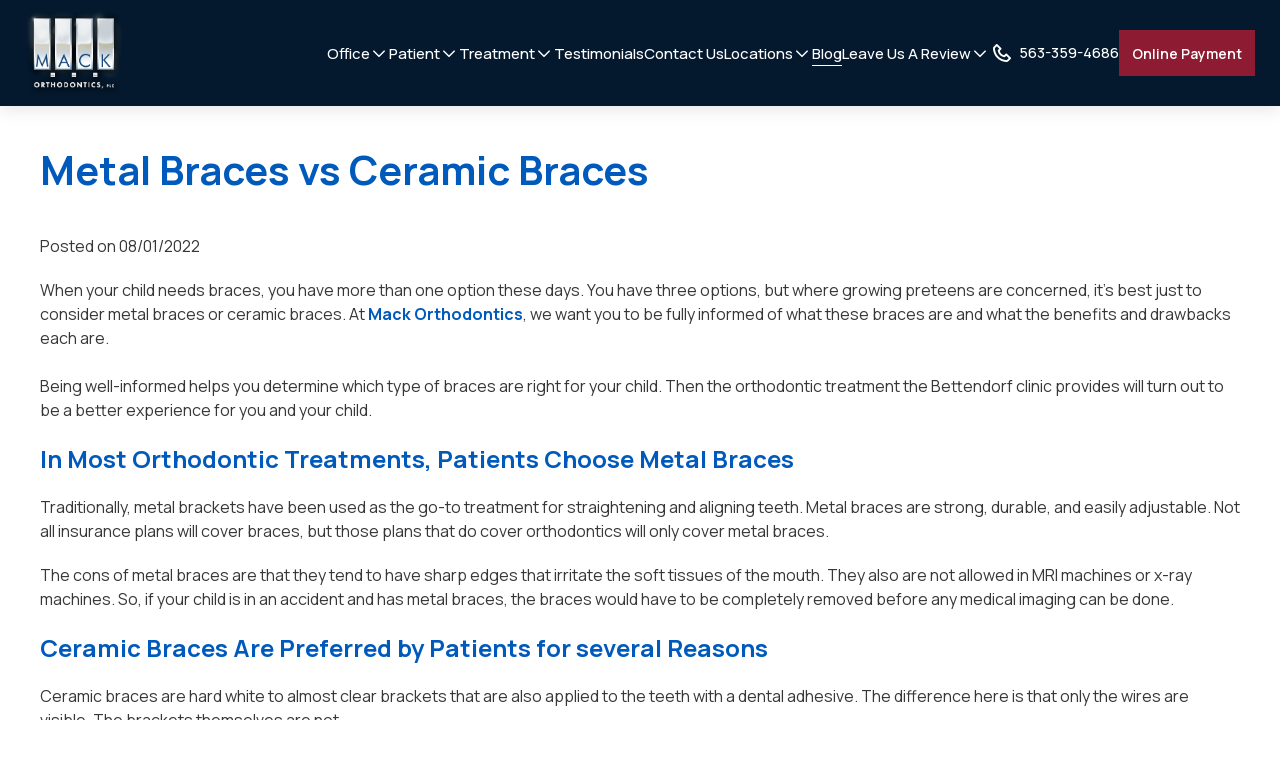

--- FILE ---
content_type: text/html; charset=utf-8
request_url: https://www.mackorthodontics.com/our-blog/metal-braces-vs-ceramic-braces
body_size: 8778
content:
<!DOCTYPE HTML> <html lang="en"> <head><meta name="twitter:card" content="summary"><meta name="twitter:description" content="Metal or ceramic braces—which is right for you? Compare durability, aesthetics, roles, and cost to find the best orthodontic treatment for your healthy smile."><meta name="twitter:image" content=""><meta name="twitter:site" content="@MackOrtho"><meta name="twitter:title" content="Metal vs. Ceramic Braces: Which is Best? | Mack Orthodontics"><meta property="og:image" content=""><meta property="og:title" content="Metal vs. Ceramic Braces: Which is Best? | Mack Orthodontics"><meta property="og:description" content="Metal or ceramic braces—which is right for you? Compare durability, aesthetics, roles, and cost to find the best orthodontic treatment for your healthy smile."> <meta name="viewport" content="width=device-width, initial-scale=1"> <link rel="shortcut icon" href="https://www.mackorthodontics.com/favicon.ico"> <title>Metal vs. Ceramic Braces: Which is Best? | Mack Orthodontics</title> <meta http-equiv="Content-Type" content="text/html; charset=utf-8"> <meta name="description" content="Metal or ceramic braces—which is right for you? Compare durability, aesthetics, roles, and cost to find the best orthodontic treatment for your healthy smile."> <link href="https://www.mackorthodontics.com/dynamic/css/template-3-with-header-footer.aspx?version=8252025124727" type="text/css" rel="stylesheet"><link href='https://www.mackorthodontics.com/dynamic/css/page/our-blog/metal-braces-vs-ceramic-braces335946.aspx?pageid=335946&version=14012026062517' type='text/css' rel='stylesheet'> <script>
function deferCssLoad(URL,delaySec) {
    setTimeout(function () {
    var headSection = document.getElementsByTagName("head")[0];
    var elementCSS = document.createElement("link");
    elementCSS.type = "text/css";
    elementCSS.rel = "stylesheet";
    elementCSS.href = URL;
    headSection.appendChild(elementCSS);
    },delaySec);
}
 deferCssLoad("https://fonts.googleapis.com/css2?family=Manrope:wght@200..800&display=swap","");

</script> <script>
(function(w,d,s,l,i){w[l]=w[l]||[];w[l].push({'gtm.start':
new Date().getTime(),event:'gtm.js'});var f=d.getElementsByTagName(s)[0],
j=d.createElement(s),dl=l!='dataLayer'?'&amp;l='+l:'';j.async=true;j.src=
'https://www.googletagmanager.com/gtm.js?id='+i+dl;f.parentNode.insertBefore(j,f);
})(window,document,'script','dataLayer','GTM-MGLHG7X');
</script> <script>(function(w,d,s,l,i){w[l]=w[l]||[];w[l].push({'gtm.start':
new Date().getTime(),event:'gtm.js'});var f=d.getElementsByTagName(s)[0],
j=d.createElement(s),dl=l!='dataLayer'?'&l='+l:'';j.async=true;j.src=
'https://www.googletagmanager.com/gtm.js?id='+i+dl;f.parentNode.insertBefore(j,f);
})(window,document,'script','dataLayer','GTM-NM25WSFW');</script> <script src="https://va-prod-widget.televox.com/webwidget/prod/build.js?v=20250619"></script> <script>
     document.addEventListener("DOMContentLoaded", function() {
       var chatOpts = {
        apiKey: "7d1033ec-1684-4350-bf5b-996670f42035",
       };

       initiateChatbot(chatOpts);
      });
    </script> <link rel='canonical' href='https://www.mackorthodontics.com/our-blog/metal-braces-vs-ceramic-braces'><meta name="generator" content="Milestone CMS 6.0"><script id="mjdata" type="application/ld+json">[{
 "@context": "http://schema.org",
 "@type": [
  "WebPage"
 ],
 "speakable": {
  "xpath": [
   "/html/head/title",
   "/html/head/meta[@name='description']/@content"
  ],
  "@type": "SpeakableSpecification"
 },
 "dateCreated": "2025-12-30",
 "dateModified": "2026-01-04",
 "datePublished": "2026-01-09",
 "name": "Metal vs. Ceramic Braces: Which is Best? | Mack Orthodontics",
 "description": "Metal or ceramic braces—which is right for you? Compare durability, aesthetics, roles, and cost to find the best orthodontic treatment for your healthy smile.",
 "url": "https://www.mackorthodontics.com/our-blog/metal-braces-vs-ceramic-braces",
 "primaryImageOfPage": [],
 "breadcrumb": [],
 "text": "",
 "hasPart": null,
 "mainEntity": null
},{
 "@context": "http://schema.org",
 "@type": [
  "MedicalBusiness"
 ],
 "name": "Mack Orthodontics",
 "alternateName": null,
 "url": "https://www.mackorthodontics.com/",
 "sameAs": [
  "https://www.facebook.com/MackOrthodontics",
  "https://x.com/MackOrtho",
  "https://www.google.com/search?q=Mack+Orthodontics&ludocid=7779201754164637699#lrd=0x0:0x6bf546c789143003",
  "1",
  "https://www.yelp.com/biz/mack-orthodontics-bettendorf",
  "https://www.instagram.com/mackortho/"
 ],
 "logo": "https://www.mackorthodontics.com/resourcefiles/hotellogo/logo.png",
 "image": "https://www.mackorthodontics.com/resourcefiles/hotellogo/logo.png",
 "description": null,
 "award": null,
 "legalName": null,
 "contactPoint": {
  "@type": "ContactPoint",
  "telephone": "+1-(563) 359-4686",
  "email": "info@mackorthodontics.com",
  "contactType": "Inquiry, Reservations or Business"
 },
 "telephone": "+1-(563) 359-4686",
 "address": {
  "@type": "PostalAddress",
  "streetAddress": "1906 Middle Road",
  "addressLocality": "Bettendorf",
  "addressRegion": "IA",
  "postalCode": "52722",
  "addressCountry": "United States"
 },
 "geo": {
  "@type": "GeoCoordinates",
  "latitude": "41.5456828",
  "longitude": "-90.5055153"
 },
 "aggregateRating": null,
 "brand": null,
 "photo": null,
 "review": null,
 "starRating": null,
 "priceRange": null,
 "subOrganization": null,
 "parentOrganization": null,
 "hasOfferCatalog": null,
 "petsAllowed": null
}]</script><script>if (top.location.host != self.location.host) {
  top.location = self.location;
}
</script>
<script>(window.BOOMR_mq=window.BOOMR_mq||[]).push(["addVar",{"rua.upush":"false","rua.cpush":"false","rua.upre":"false","rua.cpre":"false","rua.uprl":"false","rua.cprl":"false","rua.cprf":"false","rua.trans":"","rua.cook":"false","rua.ims":"false","rua.ufprl":"false","rua.cfprl":"false","rua.isuxp":"false","rua.texp":"norulematch","rua.ceh":"false","rua.ueh":"false","rua.ieh.st":"0"}]);</script>
                              <script>!function(e){var n="https://s.go-mpulse.net/boomerang/";if("False"=="True")e.BOOMR_config=e.BOOMR_config||{},e.BOOMR_config.PageParams=e.BOOMR_config.PageParams||{},e.BOOMR_config.PageParams.pci=!0,n="https://s2.go-mpulse.net/boomerang/";if(window.BOOMR_API_key="NLPUE-H3W2U-282NW-ECBFK-TARB8",function(){function e(){if(!o){var e=document.createElement("script");e.id="boomr-scr-as",e.src=window.BOOMR.url,e.async=!0,i.parentNode.appendChild(e),o=!0}}function t(e){o=!0;var n,t,a,r,d=document,O=window;if(window.BOOMR.snippetMethod=e?"if":"i",t=function(e,n){var t=d.createElement("script");t.id=n||"boomr-if-as",t.src=window.BOOMR.url,BOOMR_lstart=(new Date).getTime(),e=e||d.body,e.appendChild(t)},!window.addEventListener&&window.attachEvent&&navigator.userAgent.match(/MSIE [67]\./))return window.BOOMR.snippetMethod="s",void t(i.parentNode,"boomr-async");a=document.createElement("IFRAME"),a.src="about:blank",a.title="",a.role="presentation",a.loading="eager",r=(a.frameElement||a).style,r.width=0,r.height=0,r.border=0,r.display="none",i.parentNode.appendChild(a);try{O=a.contentWindow,d=O.document.open()}catch(_){n=document.domain,a.src="javascript:var d=document.open();d.domain='"+n+"';void(0);",O=a.contentWindow,d=O.document.open()}if(n)d._boomrl=function(){this.domain=n,t()},d.write("<bo"+"dy onload='document._boomrl();'>");else if(O._boomrl=function(){t()},O.addEventListener)O.addEventListener("load",O._boomrl,!1);else if(O.attachEvent)O.attachEvent("onload",O._boomrl);d.close()}function a(e){window.BOOMR_onload=e&&e.timeStamp||(new Date).getTime()}if(!window.BOOMR||!window.BOOMR.version&&!window.BOOMR.snippetExecuted){window.BOOMR=window.BOOMR||{},window.BOOMR.snippetStart=(new Date).getTime(),window.BOOMR.snippetExecuted=!0,window.BOOMR.snippetVersion=12,window.BOOMR.url=n+"NLPUE-H3W2U-282NW-ECBFK-TARB8";var i=document.currentScript||document.getElementsByTagName("script")[0],o=!1,r=document.createElement("link");if(r.relList&&"function"==typeof r.relList.supports&&r.relList.supports("preload")&&"as"in r)window.BOOMR.snippetMethod="p",r.href=window.BOOMR.url,r.rel="preload",r.as="script",r.addEventListener("load",e),r.addEventListener("error",function(){t(!0)}),setTimeout(function(){if(!o)t(!0)},3e3),BOOMR_lstart=(new Date).getTime(),i.parentNode.appendChild(r);else t(!1);if(window.addEventListener)window.addEventListener("load",a,!1);else if(window.attachEvent)window.attachEvent("onload",a)}}(),"".length>0)if(e&&"performance"in e&&e.performance&&"function"==typeof e.performance.setResourceTimingBufferSize)e.performance.setResourceTimingBufferSize();!function(){if(BOOMR=e.BOOMR||{},BOOMR.plugins=BOOMR.plugins||{},!BOOMR.plugins.AK){var n=""=="true"?1:0,t="",a="aoft2vyxgzgja2lljesq-f-aa01bc8f8-clientnsv4-s.akamaihd.net",i="false"=="true"?2:1,o={"ak.v":"39","ak.cp":"1795921","ak.ai":parseInt("1104417",10),"ak.ol":"0","ak.cr":9,"ak.ipv":4,"ak.proto":"h2","ak.rid":"d9dfcff","ak.r":42951,"ak.a2":n,"ak.m":"dsca","ak.n":"essl","ak.bpcip":"3.139.61.0","ak.cport":42176,"ak.gh":"23.59.176.208","ak.quicv":"","ak.tlsv":"tls1.3","ak.0rtt":"","ak.0rtt.ed":"","ak.csrc":"-","ak.acc":"","ak.t":"1768638757","ak.ak":"hOBiQwZUYzCg5VSAfCLimQ==RSxu/+s/[base64]/J92gJyxNOo2VXI1LDdktmn/LtH57GCECQnZet2ZynqViN9G0A3agPFyTKNQthMyGXDwv/WhrirwBX6lVneu3DsLDw8AUYzZymeU6xTqoUtx8fkMlmAjz81HXMPFrr8XRya3nCqe8CGddQMXyLcjkEOO5uWndh6XTD3UP/Z0Gr7rUiWwmgKt+iqcH86XiQ=","ak.pv":"27","ak.dpoabenc":"","ak.tf":i};if(""!==t)o["ak.ruds"]=t;var r={i:!1,av:function(n){var t="http.initiator";if(n&&(!n[t]||"spa_hard"===n[t]))o["ak.feo"]=void 0!==e.aFeoApplied?1:0,BOOMR.addVar(o)},rv:function(){var e=["ak.bpcip","ak.cport","ak.cr","ak.csrc","ak.gh","ak.ipv","ak.m","ak.n","ak.ol","ak.proto","ak.quicv","ak.tlsv","ak.0rtt","ak.0rtt.ed","ak.r","ak.acc","ak.t","ak.tf"];BOOMR.removeVar(e)}};BOOMR.plugins.AK={akVars:o,akDNSPreFetchDomain:a,init:function(){if(!r.i){var e=BOOMR.subscribe;e("before_beacon",r.av,null,null),e("onbeacon",r.rv,null,null),r.i=!0}return this},is_complete:function(){return!0}}}}()}(window);</script></head> <body class="metal-braces-vs-ceramic-braces"> <div class="template-wrapper"> <noscript><iframe src="https://www.googletagmanager.com/ns.html?id=GTM-MGLHG7X" height="0" width="0" style="display:none;visibility:hidden"></iframe></noscript> <noscript><iframe src="https://www.googletagmanager.com/ns.html?id=GTM-NM25WSFW" height="0" width="0" style="display:none;visibility:hidden"></iframe></noscript> <a role="button" class="skip-to-content-btn" href="#main-content-h1">Skip to main content</a> <main id="main-content" class="wrapper"> <div class="box2" id="data_page_content"> <div id="pagestudio"><div class="vcomponent" data-vcomponent_alias="6b3d692d-e865-4dac-8a62-d024f67b45db" data-scope="5" data-section_guid="ac1cf2e9-a517-42ef-b8f1-8e12b21587bd" data-created_by="page-studio" data-version="3.0"> <header class="header" id="header"> <div class="uk-container header__container"> <div class="header__left dynamiccomponenteditenable" data-id='1044127' data-editbuttontext='' data-editable='True'> <a href="https://www.mackorthodontics.com/" class="header__logo" data-name="logo"> <img src="https://www.mackorthodontics.com/resourcefiles/header-logo-20240917085409/mack-orthodontics-middle-rd-bettendorf-ia.png" class="header__logo-img" width="115" height="27" data-nodeferimage="true" alt="Mack Orthodontics IA, US"> <span class="sr-only"></span> </a> </div> <div class="header__right"> <div class="header__collapsible navmenu js-navmenu" id="navmenu"> <ul class="navmenu__list"> <li class="navmenu__list-item has-dropdown js-navmenu-dropitem uk-position-relative submenulist dynamiccomponenteditenable" data-id='1044129' data-editbuttontext='' data-editable='True'> <a href="https://www.mackorthodontics.com/office" class="navmenu__list-link nav">Office</a> <span class="navmenu__list-arrow template-icon-chevron-down js-navmenu-dropdown-toggler"><span class="sr-only">Drodown Toggler</span></span> <ul class="uk-drop uk-dropdown navmenu__dropmenu js-navmenu-dropdown"> <li class="navmenu__dropmenu-item"> <a href="https://www.mackorthodontics.com/office/about-our-doctor" class="navmenu__dropmenu-link nav navrelation dynamiccomponenteditenable" data-id='1044643' data-editbuttontext='' data-editable='True'>About Our Doctor</a> </li> <li class="navmenu__dropmenu-item"> <a href="https://www.mackorthodontics.com/office/our-staff" class="navmenu__dropmenu-link nav navrelation dynamiccomponenteditenable" data-id='1044857' data-editbuttontext='' data-editable='True'>Our Staff</a> </li> <li class="navmenu__dropmenu-item"> <a href="https://www.mackorthodontics.com/office/office-policies" class="navmenu__dropmenu-link nav navrelation dynamiccomponenteditenable" data-id='1044858' data-editbuttontext='' data-editable='True'>Office Policies</a> </li> <li class="navmenu__dropmenu-item"> <a href="https://www.mackorthodontics.com/office/financials" class="navmenu__dropmenu-link nav navrelation dynamiccomponenteditenable" data-id='1044859' data-editbuttontext='' data-editable='True'>Financials</a> </li> <li class="navmenu__dropmenu-item"> <a href="https://www.mackorthodontics.com/office/insurance" class="navmenu__dropmenu-link nav navrelation dynamiccomponenteditenable" data-id='1044860' data-editbuttontext='' data-editable='True'>Insurance</a> </li> <li class="navmenu__dropmenu-item"> <a href="https://www.mackorthodontics.com/office/map-and-directions" class="navmenu__dropmenu-link nav navrelation dynamiccomponenteditenable" data-id='1044861' data-editbuttontext='' data-editable='True'>Map and Directions</a> </li> <li class="navmenu__dropmenu-item"> <a href="https://www.mackorthodontics.com/office/appointment-request" class="navmenu__dropmenu-link nav navrelation dynamiccomponenteditenable" data-id='1044862' data-editbuttontext='' data-editable='True'>Appointment Request</a> </li> <li class="navmenu__dropmenu-item"> <a href="https://www.mackorthodontics.com/office/abo-certified-orthodontist" class="navmenu__dropmenu-link nav navrelation dynamiccomponenteditenable" data-id='1044863' data-editbuttontext='' data-editable='True'>ABO Certified Orthodontist</a> </li> </ul> </li> <li class="navmenu__list-item has-dropdown js-navmenu-dropitem uk-position-relative submenulist dynamiccomponenteditenable" data-id='1044130' data-editbuttontext='' data-editable='True'> <a href="https://www.mackorthodontics.com/patient" class="navmenu__list-link nav">Patient</a> <span class="navmenu__list-arrow template-icon-chevron-down js-navmenu-dropdown-toggler"><span class="sr-only">Drodown Toggler</span></span> <ul class="uk-drop uk-dropdown navmenu__dropmenu js-navmenu-dropdown"> <li class="navmenu__dropmenu-item"> <a href="https://www.mackorthodontics.com/patient/when-to-see-an-orthodontist" class="navmenu__dropmenu-link nav navrelation dynamiccomponenteditenable" data-id='1044134' data-editbuttontext='' data-editable='True'>When to See an Orthodontist</a> </li> <li class="navmenu__dropmenu-item"> <a href="https://www.mackorthodontics.com/patient/first-visit" class="navmenu__dropmenu-link nav navrelation dynamiccomponenteditenable" data-id='1044135' data-editbuttontext='' data-editable='True'>First Visit</a> </li> <li class="navmenu__dropmenu-item"> <a href="https://www.mackorthodontics.com/patient/faq" class="navmenu__dropmenu-link nav navrelation dynamiccomponenteditenable" data-id='1044136' data-editbuttontext='' data-editable='True'>FAQ</a> </li> <li class="navmenu__dropmenu-item"> <a href="https://www.mackorthodontics.com/patient/patient-forms" class="navmenu__dropmenu-link nav navrelation dynamiccomponenteditenable" data-id='1044137' data-editbuttontext='' data-editable='True'>Patient Forms</a> </li> <li class="navmenu__dropmenu-item"> <a href="https://www.mackorthodontics.com/patient/common-problems" class="navmenu__dropmenu-link nav navrelation dynamiccomponenteditenable" data-id='1044617' data-editbuttontext='' data-editable='True'>Common Problems</a> </li> <li class="navmenu__dropmenu-item"> <a href="https://www.mackorthodontics.com/patient/emergencies" class="navmenu__dropmenu-link nav navrelation dynamiccomponenteditenable" data-id='1044618' data-editbuttontext='' data-editable='True'>Emergencies</a> </li> <li class="navmenu__dropmenu-item"> <a href="https://www.mackorthodontics.com/patient/brushing-and-flossing" class="navmenu__dropmenu-link nav navrelation dynamiccomponenteditenable" data-id='1044619' data-editbuttontext='' data-editable='True'>Brushing and Flossing</a> </li> <li class="navmenu__dropmenu-item"> <a href="https://www.mackorthodontics.com/patient/oral-hygiene" class="navmenu__dropmenu-link nav navrelation dynamiccomponenteditenable" data-id='1044620' data-editbuttontext='' data-editable='True'>Oral Hygiene</a> </li> <li class="navmenu__dropmenu-item"> <a href="https://www.mackorthodontics.com/patient/foods-to-avoid" class="navmenu__dropmenu-link nav navrelation dynamiccomponenteditenable" data-id='1044931' data-editbuttontext='' data-editable='True'>Foods to Avoid</a> </li> <li class="navmenu__dropmenu-item"> <a href="https://www.mackorthodontics.com/patient/itero-digital-impression-system" class="navmenu__dropmenu-link nav navrelation dynamiccomponenteditenable" data-id='1044933' data-editbuttontext='' data-editable='True'>iTero Digital Impression System</a> </li> <li class="navmenu__dropmenu-item"> <a href="https://www.mackorthodontics.com/patient/i-c-a-t-3-d-imaging" class="navmenu__dropmenu-link nav navrelation dynamiccomponenteditenable" data-id='1044935' data-editbuttontext='' data-editable='True'>iCAT 3D Imaging</a> </li> <li class="navmenu__dropmenu-item"> <a href="https://www.mackorthodontics.com/patient/dangers-of-direct-to-consumer-treatment" class="navmenu__dropmenu-link nav navrelation dynamiccomponenteditenable" data-id='1044937' data-editbuttontext='' data-editable='True'>Dangers of Direct-to-Consumer Orthodontic Treatment</a> </li> </ul> </li> <li class="navmenu__list-item has-dropdown js-navmenu-dropitem uk-position-relative submenulist dynamiccomponenteditenable" data-id='1044131' data-editbuttontext='' data-editable='True'> <a href="https://www.mackorthodontics.com/treatment" class="navmenu__list-link nav">Treatment</a> <span class="navmenu__list-arrow template-icon-chevron-down js-navmenu-dropdown-toggler"><span class="sr-only">Drodown Toggler</span></span> <ul class="uk-drop uk-dropdown navmenu__dropmenu js-navmenu-dropdown"> <li class="navmenu__dropmenu-item"> <a href="https://www.mackorthodontics.com/treatment/orthodontics-overview" class="navmenu__dropmenu-link nav navrelation dynamiccomponenteditenable" data-id='1044621' data-editbuttontext='' data-editable='True'>Orthodontics Overview</a> </li> <li class="navmenu__dropmenu-item"> <a href="https://www.mackorthodontics.com/treatment/early-treatment" class="navmenu__dropmenu-link nav navrelation dynamiccomponenteditenable" data-id='1044622' data-editbuttontext='' data-editable='True'>Early Treatment</a> </li> <li class="navmenu__dropmenu-item"> <a href="https://www.mackorthodontics.com/treatment/adolescent-treatment" class="navmenu__dropmenu-link nav navrelation dynamiccomponenteditenable" data-id='1044623' data-editbuttontext='' data-editable='True'>Adolescent Treatment</a> </li> <li class="navmenu__dropmenu-item"> <a href="https://www.mackorthodontics.com/treatment/adult-treatment" class="navmenu__dropmenu-link nav navrelation dynamiccomponenteditenable" data-id='1044624' data-editbuttontext='' data-editable='True'>Adult Treatment</a> </li> <li class="navmenu__dropmenu-item"> <a href="https://www.mackorthodontics.com/treatment/types-of-braces" class="navmenu__dropmenu-link nav navrelation dynamiccomponenteditenable" data-id='1044625' data-editbuttontext='' data-editable='True'>Types of Braces</a> </li> <li class="navmenu__dropmenu-item"> <a href="https://www.mackorthodontics.com/treatment/invisalign-clear-aligners" class="navmenu__dropmenu-link nav navrelation dynamiccomponenteditenable" data-id='1045269' data-editbuttontext='' data-editable='True'>Invisalign Clear Aligners</a> </li> <li class="navmenu__dropmenu-item"> <a href="https://www.mackorthodontics.com/treatment/invisalign-for-teens" class="navmenu__dropmenu-link nav navrelation dynamiccomponenteditenable" data-id='1044626' data-editbuttontext='' data-editable='True'>Invisalign for Teens</a> </li> <li class="navmenu__dropmenu-item"> <a href="https://www.mackorthodontics.com/treatment/digital-x-rays" class="navmenu__dropmenu-link nav navrelation dynamiccomponenteditenable" data-id='1045151' data-editbuttontext='' data-editable='True'>Digital X-Rays</a> </li> <li class="navmenu__dropmenu-item"> <a href="https://www.mackorthodontics.com/treatment/retention" class="navmenu__dropmenu-link nav navrelation dynamiccomponenteditenable" data-id='1045153' data-editbuttontext='' data-editable='True'>Retention</a> </li> <li class="navmenu__dropmenu-item"> <a href="https://www.mackorthodontics.com/treatment/orthodontic-headgear" class="navmenu__dropmenu-link nav navrelation dynamiccomponenteditenable" data-id='1045155' data-editbuttontext='' data-editable='True'>Orthodontic Headgear</a> </li> <li class="navmenu__dropmenu-item"> <a href="https://www.mackorthodontics.com/treatment/palatal-expanders" class="navmenu__dropmenu-link nav navrelation dynamiccomponenteditenable" data-id='1045157' data-editbuttontext='' data-editable='True'>Palatal Expanders</a> </li> <li class="navmenu__dropmenu-item"> <a href="https://www.mackorthodontics.com/treatment/thumb-and-finger-appliances" class="navmenu__dropmenu-link nav navrelation dynamiccomponenteditenable" data-id='1045161' data-editbuttontext='' data-editable='True'>Thumb and Finger Appliances</a> </li> </ul> </li> <li class="navmenu__list-item dynamiccomponenteditenable" data-id='1045515' data-editbuttontext='' data-editable='True'> <a href="https://www.mackorthodontics.com/testimonials" class="navmenu__list-link navrelation nav">Testimonials</a> </li> <li class="navmenu__list-item dynamiccomponenteditenable" data-id='1044132' data-editbuttontext='' data-editable='True'> <a href="https://www.mackorthodontics.com/contact-us" class="navmenu__list-link navrelation nav">Contact Us</a> </li> <li class="navmenu__list-item has-dropdown js-navmenu-dropitem uk-position-relative submenulist dynamiccomponenteditenable" data-id='1044133' data-editbuttontext='' data-editable='True'> <a href="https://www.mackorthodontics.com/locations" class="navmenu__list-link nav">Locations</a> <span class="navmenu__list-arrow template-icon-chevron-down js-navmenu-dropdown-toggler"><span class="sr-only">Drodown Toggler</span></span> <ul class="uk-drop uk-dropdown navmenu__dropmenu js-navmenu-dropdown"> <li class="navmenu__dropmenu-item"> <a href="https://www.mackorthodontics.com/locations/bettendorf" class="navmenu__dropmenu-link nav navrelation dynamiccomponenteditenable" data-id='1045567' data-editbuttontext='' data-editable='True'>Bettendorf</a> </li> <li class="navmenu__dropmenu-item"> <a href="https://www.mackorthodontics.com/locations/eldridge" class="navmenu__dropmenu-link nav navrelation dynamiccomponenteditenable" data-id='1045568' data-editbuttontext='' data-editable='True'>Eldridge</a> </li> </ul> </li> <li class="navmenu__list-item dynamiccomponenteditenable" data-id='1045573' data-editbuttontext='' data-editable='True'> <a href="https://www.mackorthodontics.com/our-blog" class="navmenu__list-link navrelation nav">Blog</a> </li> <li class="navmenu__list-item has-dropdown js-navmenu-dropitem uk-position-relative submenulist dynamiccomponenteditenable" data-id='1045574' data-editbuttontext='' data-editable='True'> <a href="https://www.mackorthodontics.com/leave-us-a-review" class="navmenu__list-link nav">Leave Us A Review</a> <span class="navmenu__list-arrow template-icon-chevron-down js-navmenu-dropdown-toggler"><span class="sr-only">Drodown Toggler</span></span> <ul class="uk-drop uk-dropdown navmenu__dropmenu js-navmenu-dropdown"> <li class="navmenu__dropmenu-item"> <a href="https://www.google.com/search?hl=en-IN&amp;gl=in&amp;q=Mack+Orthodontics,+1906+Middle+Rd,+Bettendorf,+IA+52722,+United+States&amp;ludocid=7779201754164637699&amp;lsig=AB86z5Uges4p3aXPsetC1WTXH_fl#lrd=0x87e236ec98dc722d:0x6bf546c789143003,3" class="navmenu__dropmenu-link nav navrelation dynamiccomponenteditenable" data-id='1045577' data-editbuttontext='' data-editable='True'>Bettendorf</a> </li> <li class="navmenu__dropmenu-item"> <a href="https://www.google.com/search?hl=en-IN&amp;gl=in&amp;q=Mack+Orthodontics,+210+S+9th+Ave,+Eldridge,+IA+52748,+United+States&amp;ludocid=1644103879823716966&amp;lsig=AB86z5UMcbkUU55A907dwMGLLzi7#lrd=0x87e24b0e159c06f1:0x16d107c492bbf266,3" class="navmenu__dropmenu-link nav navrelation dynamiccomponenteditenable" data-id='1045580' data-editbuttontext='' data-editable='True'>Eldridge</a> </li> </ul> </li> </ul> </div> <div class="header__phone dynamiccomponenteditenable" data-id='1044127' data-editbuttontext='' data-editable='True'> <a href="tel:563-359-4686" class="navmenu__list-link header__phone-action"><span class="template-icon-phone header__phone-icon"></span><span class=" header__phone-text">563-359-4686</span></a> </div> <div class="header__button dynamiccomponenteditenable" data-id='1044127' data-editbuttontext='' data-editable='True'> <a href="https://www.orthobanc.com/patients/default.aspx" role="button" class="uk-button uk-button-primary header__button-action header__button-action--primary" data-autodatalayer="" onclick="pushToGtmRenderByDom(this)" data-msevent="events" data-mscategory=" online payment" data-msaction="click"><span class="formslable" aria-hidden="true">Metal Braces vs Ceramic Braces</span> Online Payment</a> </div> </div> <div class="header__toggler" data-uk-toggle="target: body; cls: mobile-menu-active;"> <button type="button" class="header__toggler-btn" data-uk-toggle="target: #navmenu; cls: mobile-menu-active; animation: uk-animation-slide-right" data-name="burgermenu" aria-expanded="false"> <span class="header__toggler-icon"></span> <span class="header__toggler-text"></span> <span class="sr-only">Menu</span> </button> </div> </div> </header> </div><div class="VComponent" data-vcomponent_alias="5d785fd0-e937-4363-8a25-37f1815fe7d7" data-scope="1" data-section_guid="94f6b156-1fe5-40f4-a972-f028dfbdece4" data-created_by="page-studio" data-version="3.0" data-isdeleted="false"><div class="inlineme" contenteditable="false"> <div class="inner-padding "> <div class="uk-container"> <h1 id="main-content-h1" class="title title--xxl margin-bottom-l dynamiccomponenteditenable" data-id='1052090' data-editbuttontext='' data-editable='True' tabindex="0">Metal Braces vs Ceramic Braces</h1> <div class="text-editor" tabindex="0"> <p>Posted on 08/01/2022</p><p>When your child needs braces, you have more than one option these days. You have three options, but where growing preteens are concerned, it's best just to consider metal braces or ceramic braces. At <a href="https://www.mackorthodontics.com/"><strong>Mack Orthodontics</strong></a>, we want you to be fully informed of what these braces are and what the benefits and drawbacks each are.&nbsp;<br><br>Being well-informed helps you determine which type of braces are right for your child. Then the orthodontic treatment the Bettendorf clinic provides will turn out to be a better experience for you and your child. &nbsp;</p><h3>In Most Orthodontic Treatments, Patients Choose Metal Braces</h3><p>Traditionally, metal brackets have been used as the go-to treatment for straightening and aligning teeth. Metal braces are strong, durable, and easily adjustable. Not all insurance plans will cover braces, but those plans that do cover orthodontics will only cover metal braces.</p><p>The cons of metal braces are that they tend to have sharp edges that irritate the soft tissues of the mouth. They also are not allowed in MRI machines or x-ray machines. So, if your child is in an accident and has metal braces, the braces would have to be completely removed before any medical imaging can be done.</p><h3>Ceramic Braces Are Preferred by Patients for several Reasons</h3><p>Ceramic braces are hard white to almost clear brackets that are also applied to the teeth with a dental adhesive. The difference here is that only the wires are visible. The brackets themselves are not.</p><p>Patients often request ceramic braces for cosmetic reasons, but there are some additional excellent reasons for choosing ceramic over metal. Ceramic braces can stay on during MRI and x-ray scans (although the metal wires have to be removed). This makes it less costly to reinsert the braces after imaging because you only have to put the wires back in.</p><p>Ceramic braces don't have the sharp edges metal braces do. They do, however, have a hardness that is just below diamonds. That makes these braces more difficult to damage, which might be a plus if your child plays sports. They don't adjust as easily as the metal brackets, which is probably their only real drawback.</p><p>Another plus is that ceramic braces help <a href="https://www.mackorthodontics.com/our-blog/9-tips-to-boost-your-oral-hygiene-routine"><strong>prevent plaque buildup</strong></a>. They don't collect food particles like the metal brackets tend to do. If your child refuses to brush with any frequency, then ceramic brackets might be the best option.&nbsp;</p><p>Schedule an <a href="https://www.mackorthodontics.com/office/appointment-request"><strong>appointment</strong></a> with Mack Orthodontics today to see what orthodontic options are best for your child!</p> </div> </div> </div> </div></div><div class="vcomponent" data-vcomponent_alias="850deec4-3ee6-4702-af1d-5355ecee5131" data-scope="5" data-section_guid="f5382f13-d33e-4983-8c9a-646eb8151ddc" data-created_by="page-studio" data-version="3.0"> <footer class="footer"> <div class="uk-container footer__container"> <div class="footer__top"> <div class="gutter-xxl uk-grid footer-top__grid" data-uk-grid=""> <div class="footer__top-left uk-width-1-3@m"> <div class="footer__top-left-inner"> <h5 class="title--s footer__title footer__business-name" tabindex="0">Mack Orthodontics</h5> <div class="footer__address dynamiccomponenteditenable" data-id='1044157' data-editbuttontext='' data-editable='True'> <h6 class="footer__address--title" tabindex="0">Bettendorf Office</h6> <div class="footer__address--desc" tabindex="0"><p>1906 Middle Rd.,<br>Bettendorf, IA 52722</p></div> </div> <div class="footer__address dynamiccomponenteditenable" data-id='1044158' data-editbuttontext='' data-editable='True'> <h6 class="footer__address--title" tabindex="0">Eldridge Office</h6> <div class="footer__address--desc" tabindex="0"><p>210 South 9th Avenue,<br>Eldridge, IA 52748</p></div> </div> </div> </div> <div class="footer__top-right uk-width-expand@m"> <div class="footer__top-right-inner uk-grid gutter-xl uk-child-width-auto@s uk-flex-between@s uk-flex-right@m" data-uk-grid=""> <div class="footer__contactdetail"> <h5 class="title--s footer__title footer__contactdetail-title dynamiccomponenteditenable" data-id='1044156' data-editbuttontext='' data-editable='True' tabindex="0">Contact Us</h5> <ul class="footer__contactdetail-wrapper"> <li class="footer__contactdetail-item"><a href="tel:(563) 359-4686" class="footer__contactdetail-link"><span class="template-icon-phone footer__contactdetail-icon"></span>(563) 359-4686</a> </li> <li class="footer__contactdetail-item"><a href="mailto:info@mackorthodontics.com" class="footer__contactdetail-link"><span class="template-icon-mail footer__contactdetail-icon"></span>info@mackorthodontics.com</a> </li> </ul> </div> <div class="footer__primarymenu"> <h5 class="title--s footer__title footer__primarymenu-title dynamiccomponenteditenable" data-id='1044156' data-editbuttontext='' data-editable='True' tabindex="0">Quick Links</h5> <ul class="footer__primarymenu-wrapper"> <li class="footer__primarymenu-item dynamiccomponenteditenable" data-id='1044811' data-editbuttontext='' data-editable='True'><a href="https://www.mackorthodontics.com/" class="footer__primarymenu-nav nav">Home</a> </li> <li class="footer__primarymenu-item dynamiccomponenteditenable" data-id='1044159' data-editbuttontext='' data-editable='True'><a href="https://www.mackorthodontics.com/office" class="footer__primarymenu-nav nav">Office</a> </li> <li class="footer__primarymenu-item dynamiccomponenteditenable" data-id='1044160' data-editbuttontext='' data-editable='True'><a href="https://www.mackorthodontics.com/patient" class="footer__primarymenu-nav nav">Patient</a> </li> <li class="footer__primarymenu-item dynamiccomponenteditenable" data-id='1044161' data-editbuttontext='' data-editable='True'><a href="https://www.mackorthodontics.com/treatment" class="footer__primarymenu-nav nav">Treatment</a> </li> <li class="footer__primarymenu-item dynamiccomponenteditenable" data-id='1044162' data-editbuttontext='' data-editable='True'><a href="https://www.mackorthodontics.com/testimonials" class="footer__primarymenu-nav nav">Testimonials</a> </li> <li class="footer__primarymenu-item dynamiccomponenteditenable" data-id='1044163' data-editbuttontext='' data-editable='True'><a href="https://www.mackorthodontics.com/locations" class="footer__primarymenu-nav nav">Locations</a> </li> <li class="footer__primarymenu-item dynamiccomponenteditenable" data-id='1044845' data-editbuttontext='' data-editable='True'><a href="https://www.mackorthodontics.com/our-blog" class="footer__primarymenu-nav nav">Blog</a> </li> <li class="footer__primarymenu-item dynamiccomponenteditenable" data-id='1044846' data-editbuttontext='' data-editable='True'><a href="https://www.mackorthodontics.com/leave-us-a-review" class="footer__primarymenu-nav nav">Leave Us A Review</a> </li> </ul> </div> <div class="footer__socialmedia"> <h5 class="title--s footer__title footer__socialmedia-title dynamiccomponenteditenable" data-id='1044156' data-editbuttontext='' data-editable='True' tabindex="0">Follow Us </h5> <ul class="footer__socialmedia-wrapper"> <li class="footer__socialmedia-item"> <a href="https://www.facebook.com/MackOrthodontics" class="footer__socialmedia-nav" rel="noreferrer"> <span class="footer__socialmedia-icon template-icon-facebook" data-autodatalayer="" onclick="pushToGtmRenderByDom(this)" data-msevent="social" data-mscategory="social icons" data-msaction="click"> </span> Facebook <span aria-hidden="true" class="formslable">template-icon-facebook</span> </a> </li><li class="footer__socialmedia-item"> <a href="https://www.instagram.com/mackortho/" class="footer__socialmedia-nav" rel="noreferrer"> <span class="footer__socialmedia-icon template-icon-instagram" data-autodatalayer="" onclick="pushToGtmRenderByDom(this)" data-msevent="social" data-mscategory="social icons" data-msaction="click"> </span> Instagram <span aria-hidden="true" class="formslable">template-icon-instagram</span> </a> </li><li class="footer__socialmedia-item"> <a href="https://www.google.com/search?q=Mack+Orthodontics&ludocid=7779201754164637699#lrd=0x0:0x6bf546c789143003,1" class="footer__socialmedia-nav" rel="noreferrer"> <span class="footer__socialmedia-icon template-icon-google3" data-autodatalayer="" onclick="pushToGtmRenderByDom(this)" data-msevent="social" data-mscategory="social icons" data-msaction="click"> </span> Google <span aria-hidden="true" class="formslable">template-icon-google3</span> </a> </li><li class="footer__socialmedia-item"> <a href="https://www.yelp.com/biz/mack-orthodontics-bettendorf" class="footer__socialmedia-nav" rel="noreferrer"> <span class="footer__socialmedia-icon template-icon-yelp" data-autodatalayer="" onclick="pushToGtmRenderByDom(this)" data-msevent="social" data-mscategory="social icons" data-msaction="click"> </span> Yelp <span aria-hidden="true" class="formslable">template-icon-yelp</span> </a> </li><li class="footer__socialmedia-item"> <a href="https://x.com/MackOrtho" class="footer__socialmedia-nav" rel="noreferrer"> <span class="footer__socialmedia-icon template-icon-twitter" data-autodatalayer="" onclick="pushToGtmRenderByDom(this)" data-msevent="social" data-mscategory="social icons" data-msaction="click"> </span> Twitter <span aria-hidden="true" class="formslable">template-icon-twitter</span> </a> </li> </ul> </div> </div> </div> </div> </div> <div class="footer__bottom"> <div class="uk-grid footer__bottom-grid" data-uk-grid=""> <div class="footer__copyright uk-width-auto@m dynamiccomponenteditenable" data-id='1044156' data-editbuttontext='' data-editable='True' tabindex="0"> 2026 © <p>All Rights Reserved | Website Design By: <a href="https://televox.com" target="_blank" rel="nofollow">Televox</a> | <a href="https://televox.milestoneinternet.com/account/login" target="_blank" rel="nofollow">Login</a></p> </div> <div class="footer__secondarymenu uk-width-auto@m"> <ul class="footer__secondarymenu-wrapper"> <li class="footer__secondarymenu-item dynamiccomponenteditenable" data-id='1044164' data-editbuttontext='' data-editable='True'> <a href="https://www.mackorthodontics.com/privacy-policy" class="footer__secondarymenu-nav nav">Privacy Policy</a> </li> <li class="footer__secondarymenu-item dynamiccomponenteditenable" data-id='1044165' data-editbuttontext='' data-editable='True'> <a href="https://www.mackorthodontics.com/accessibility" class="footer__secondarymenu-nav nav">Accessibility</a> </li> <li class="footer__secondarymenu-item dynamiccomponenteditenable" data-id='1044166' data-editbuttontext='' data-editable='True'> <a href="https://www.mackorthodontics.com/site-map" class="footer__secondarymenu-nav nav">Sitemap</a> </li> </ul> </div> </div> </div> </div>     </footer> </div></div> </div> </main> <script>
document.write(unescape("%3Cscript src='https://www.mackorthodontics.com/dynamic/js/template-3-with-header-footer.aspx?version=8252025124727' type='text/javascript'%3E%3C/script%3E"));
document.write(unescape("%3Cscript src='https://www.mackorthodontics.com/dynamic/js/page/our-blog/metal-braces-vs-ceramic-braces335946.aspx?pageid=335946&version=14012026062517' type='text/javascript'%3E%3C/script%3E"));</script> </div> <input type='hidden' id='hdnparentpageid' value='135148'><input type='hidden' id='hdnpageid' value='335946'><input type='hidden' id='hdntemplatename' value='Template-3-with-Header-Footer.aspx'><input type='hidden' id='hdnpagealias' value='our-blog/metal-braces-vs-ceramic-braces'><input type='hidden' id='hdnclientaccess' value='0'><input type='hidden' id='hdndevicetype' value='desktop'><input type='hidden' id='hdntabletdetection' value='2'><input type='hidden' id='hdnmobiledetection' value='2'><input type='hidden' id='hdnismobile' value='0'><input type='hidden' id='hdnclientmoderation' value=''><input type='hidden' id='hdnVersionControlPlugin' value='0'><input type='hidden' id='hdndifferenttabletcontent' value='0'><input type='hidden' id='hdndifferentmobilecontent' value='0'><input type='hidden' id='hdnusertypeid' value=''><input type='hidden' id='hdnmilestoneSiteID' value='15755'><input type='hidden' id='Pod-ID' value='17'><input type='hidden' id='hdnlanguagepages' value='{"languagepages":[{"en": "https://www.mackorthodontics.com/our-blog/metal-braces-vs-ceramic-braces"}]}'><input type='hidden' id='hdnCFDeviceType' value='desktop'><input type='hidden' id='hdnIsClientAdmin' value='false'><input type='hidden' id='hdnIsEnableWorkFlowModeration' value='False'><input type='hidden' id='hdnMainRequestURL' value='https://www.mackorthodontics.com/our-blog/metal-braces-vs-ceramic-braces'><input type='hidden' id='hdnIsDamEnabled' value='False'><input type='hidden' id='hdnIsCopyPageEnabled' value='False'><input type='hidden' id='hdncacheFileName' value='key8FF60F591C92C25C2707121CFF35C784B33019C02E67D6A67EBEB978BF838272#2026-01-21T06--25--17'><input type='hidden' id='hdnmemberemail' value=''><input type='hidden' id='hdnmembername' value=''><input type='hidden' id='hdnexternalpage' value='0'><input type='hidden' id='hdnpagestatus' value='1'><input type='hidden' id='hdnportalhotelid' value=''><input type='hidden' id='hdnportaldestinationid' value=''><input type='hidden' id='hdnmilestoneSiteURL' value='https://www.mackorthodontics.com/'><input id="hddevicetype" value="desktop" type="hidden"><script id="msLoadDefer" type="text/javascript">
var allImgTags = null;
var eleImg = null;
allImgTags = document.getElementsByTagName("img");
function imgInViewport(el) {
 var top = el.offsetTop;
 var left = el.offsetLeft;
 var width = el.offsetWidth;
 var height = el.offsetHeight;

 while(el.offsetParent) {
 el = el.offsetParent;
 top += el.offsetTop;
 left += el.offsetLeft;
 }

 return (
 top < (window.pageYOffset + window.innerHeight) &&
 left < (window.pageXOffset + window.innerWidth) &&
 (top + height) > window.pageYOffset &&
 (left + width) > window.pageXOffset
 );
}
setTimeout(function(){
	
	for(i=0;i<allImgTags.length;i++)
	{
		 if (allImgTags[i].getAttribute('data-mimg'))
			{
			allImgTags[i].setAttribute('src',allImgTags[i].getAttribute('data-mimg'));
			allImgTags[i].removeAttribute("data-mimg");
			}
		 
		
	}
	
	},3000);
window.onscroll = function() {
	
	for(i=0;i<allImgTags.length;i++)
	{
		 if (allImgTags[i].getAttribute('data-mimg')&& imgInViewport(allImgTags[i]) )
			{
			allImgTags[i].setAttribute('src',allImgTags[i].getAttribute('data-mimg'));
			allImgTags[i].removeAttribute("data-mimg");
			}
		 
		
	}
	
}
</script><script id="autoAnalyticsManager" src="https://www.mackorthodontics.com/milestone_common/autoanalyticsmanager.min.js"></script><input type="hidden" value="cache version"></body> </html>

--- FILE ---
content_type: text/css; charset=utf-8
request_url: https://www.mackorthodontics.com/dynamic/css/page/our-blog/metal-braces-vs-ceramic-braces335946.aspx?pageid=335946&version=14012026062517
body_size: 2609
content:

/* Header Variation 2 Start */
.header {
  background:var(--bg-header);
  color: var(--header-color);
  height: 106px;
  position: fixed;
  position: -webkit-fixed;
  top: 0;
  left: 0;
  z-index: 50;
  width: 100%;
  display: flex;
  flex-wrap: wrap;
  box-shadow: 0px 4px 16px 0px #0000001A;
}
body {
    padding-top: 106px;
}
.without-banner .header,
.header.is-fixed {
  box-shadow: 0px 4px 16px 0px #0000001A;
}
.header__top, .header__bottom {
  width: 100%;
  height: fit-content;
}

.header__container {
  display: flex;
  flex-wrap: inherit;
  align-items: center;
  justify-content: space-between;
  width: 100%;
  position: relative;
}
.header__left {
  display: flex;
  align-items: center;
  grid-column-gap: 35px;
}
.header__right {
  display: flex;
  align-items: center;
  grid-column-gap: 10px;
}
.header__logo {
  padding-top: .3125rem;
  padding-bottom: .3125rem;
  margin-right: 0;
  font-size: 1.25rem;
  text-decoration: none;
  white-space: nowrap;
  color: var(--header-color) !important;
  max-width: var(--logo-width);
}

.header__button .uk-button{padding:11px 12px}
.navmenu__list {
  padding: 0;
  margin: 0;
  list-style: none;
  display: flex;
  align-items: center;
  justify-content: space-between;
  grid-column-gap: 6px;
}
.navmenu__list-link {
  display: inline-flex;
  padding: 5px 5px;
  text-align: left;
  letter-spacing: 0;
  color: var(--header-color);
  text-transform: var(--header-fonts-text-transform);
  font: var(--header-fonts);
  align-items: center;
  position: relative;
  text-decoration: none;
}
.navmenu__list-link:after{
  position: absolute;
  content: '';
  background: var(--header-color);
  width: 0;
  height: 1px;
  bottom: 0;
  left: 50%;
  transform: translateX(-50%);
  transition: 0.3s all ease;
}
.navmenu__list-link:hover, 
.navmenu__list-link:focus, 
.navmenu__list-link.navON{
  color: var(--header-color);
}
.navmenu__list-link:hover:after, 
.navmenu__list-link:focus:after, 
.navmenu__list-link.navON:after{
  width: 100%;
}
.navmenu__dropmenu-link.navON {
  color: var(--highlight-color);
}
.navmenu__dropmenu {
  padding: 10px 0;
  border: 1px solid var(--secondary-color);
  border-radius: 6px;
  min-width: 300px;
  background-color: var(--body-bg);
  list-style: none;
}
.navmenu__dropmenu-link {
  display: block;
    text-transform: var(--header-fonts-text-transform);
    font: var(--header-fonts);
  color: var(--text-color);
  padding: 0 20px;
  font-size:14px;
  line-height:20px;
}
.navmenu__dropmenu .navmenu__dropmenu-item + .navmenu__dropmenu-item {
  margin-top: 10px;
  border-top: 1px solid var(--secondary-color);
  padding-top: 10px;
}
.uk-dropdown {
  display: none;
}

.navmenu__dropmenu-item.submenulistinner > .navmenu__dropmenu-link {
  position: relative;
}
.navmenu__dropmenu-item.submenulistinner > .navmenu__dropmenu-link:after {
  content: '\e906';
  font-family: var(--icon-fonts);
  position: absolute;
  right: -5px;
  top: 50%;
  transform: translateY(-50%);
  width: 20px;
  height: 20px;
  transition: all .4s ease;
  font-size: 13px;
  text-align: center;
}
.third-level-menu {
  left: 100%;
  top: 0;
  /* margin-left: 20px; */
  /* margin-top: -10px; */
  box-shadow: 6px 4px 12px rgba(0, 0, 0, 0.15);
}
.header__phone-action {
  color: var(--header-color);
  font: var(--header-fonts);
  display: flex;
  align-items: center;
  padding: 5px 0;
  font-size:14px;
}
.header__phone-icon{
  width: 24px;
  height: 24px;
  display: flex;
  justify-content: center;
  align-items: center;
  font-size: 18px;
}
.header__phone-text{
  margin-left: 5px;
}
/*.header__phone-action:hover,
.header__phone-action:focus{
  color: var(--secondary-color);
}*/

.navmenu__list-arrow {
    width: 16px;
    height: 16px;
    display: inline-flex;
    justify-content: flex-start;
    align-items: center;
    font-size: 12px;
    margin-left: 0px;
}

@media(min-width: 1024px) {
  .has-dropdown:hover > .navmenu__dropmenu,
  .has-dropdown:focus-visible > .navmenu__dropmenu,
  .has-dropdown:focus-within > .navmenu__dropmenu{
    display: block;
  }
  .has-dropdown:hover > .navmenu__list-link,
  .has-dropdown:focus-visible > .navmenu__list-link,
  .has-dropdown:hover > .navmenu__dropmenu-link,
  .has-dropdown:focus-visible > .navmenu__dropmenu-link {
    color: var(--header-color);
  }
  .navmenu__dropmenu-item:hover> a.navmenu__dropmenu-link{
    color:var(--highlight-color)
  }
  .has-dropdown:hover > .navmenu__list-link:after,
  .has-dropdown:focus-visible > .navmenu__list-link:after {
    width: 100%;
  }
  .navmenu__dropmenu-arrow {
    position: absolute;
    top: 50%;
    right: 7px;
    font-size: 12px;
    transform: translateY(-50%);
    font-weight: bold;
  }
}

@media (max-width: 1500px) {
  .header__container{
    padding: 0 20px 0 20px;
  }
  .header__top{
    padding: 10px 20px 10px 20px;
  }
}

@media (max-width: 1280px) {
  .navmenu__list-link {
    font-size: 15px;
    padding: 0;
  }
  .header__button-action{
    padding: 11px 15px;
  }
  .header__logo{
    max-width: var(--mob-logo-width);
  }
  .header__top{
    padding: 10px 20px 10px 20px;
  }
  .header__top-nav-item:last-child{
    padding-right: 0px;
  }
  .header__right {
    grid-column-gap: 7px;
  }
  .navmenu__list{
  	grid-column-gap: 7px;
  }
}

@media (max-width: 1023.98px) {
  body {
    padding-top: 106px;
    padding-bottom: 50px;
  }
  .is-dropdown-active >  .navmenu__dropmenu {
    display: block;
  }

  .is-dropdown-active > .navmenu__list-link,
  .is-dropdown-active > .navmenu__dropmenu-link {
    color: var(--highlight-color);
  }
  .is-dropdown-active > .navmenu__list-link:after {
    width: 100%;
  }   

  .has-dropdown > .navmenu__dropmenu-arrow {
    height: 50px;
  }

  .has-dropdown > .navmenu__dropmenu-arrow:before {
    transform: translateY(-50%) rotate(-90deg);
    top: 25px;
  }
  .has-dropdown > .navmenu__list-arrow,
  .has-dropdown > .navmenu__dropmenu-arrow {
    display: block;
    width: 35px;
    height: 60px;
    cursor: pointer;
    position: absolute;
    z-index: 2;
    top: 0;
    right: 0;
  }
  .has-dropdown > .navmenu__list-arrow:before,
  .has-dropdown > .navmenu__dropmenu-arrow:before {
    content: '\e902';
    font-family: var(--icon-fonts);
    position: absolute;
    right: 0px;
    top: 23px;
    transform: translateY(-50%);
    width: 24px;
    height: 24px;
    transition: all .4s ease;
    /*font-size: 100%;*/
    font-size: 15px;
    color: var(--text-color);
    text-align: center;
    display: flex;
    justify-content: center;
    align-items: center;
  }

  .has-dropdown.is-dropdown-active > .navmenu__dropmenu-arrow:before {
    transform: translateY(-50%) rotate(180deg);
    /*top: 25px;*/
  }
  .has-dropdown.is-dropdown-active > .navmenu__list-arrow:before {
    transform: translateY(-50%) rotate(180deg);
  }
  .navmenu__list-link.navON, 
  .navmenu__more-link.navON {
    color: var(--highlight-color);
  }
  .navmenu__list-link:hover, .navmenu__list-link:focus {
    color: var(--highlight-color);
  }
  .navmenu, .header__collapsible,
  .header__button,
  .header__top{
    display: none;
  }
  .navmenu.mobile-menu-active {
    display: block;
  }
  .header, .header--active {
    height: 106px;
    z-index: 101;
    align-items: center;
  }
  .navmenu {
    position: fixed;
    width: 100%;
    background: var(--body-bg);
    top: 106px;
    bottom: 0;
    left: 0;
    overflow-y: auto;
    margin: 0;
    padding: 15px 20px 80px;
  }
  .navmenu__list {
    display: block;
    position: relative;
    z-index: 10;
  }
  .navmenu__list-item, .navmenu__dropmenu-item{
    margin-right: 0;
    position: relative;
  }
  .navmenu__list-link{
    font: var(--mob-header-fonts);
    color: var(--primary-color);
    padding: 12px 0px;
    display: flex;
  }
  .navmenu__dropmenu-link{
    margin-right: 30px;
  }
  .navmenu__dropmenu {
    position: relative !important;
    box-shadow: none !important;
    background: transparent;
    padding: 0 0 15px 8px;
    top: 0 !important;
    left: 0 !important;
    right: auto !important;
    bottom: auto !important;
    border: none;
    padding: 0px 20px 12px 0px;
    width: 100%;
  }
  .navmenu__dropmenu-link {
    padding: 5px 0 5px 0px;
    position: relative;
    text-align: left;
  }
  .navmenu__dropmenu .navmenu__dropmenu-item + .navmenu__dropmenu-item {
    margin-top: 8px;
    border-top: 1px solid rgba(55, 55, 55, 30%);
    padding-top: 8px;
  }
  .header__toggler-btn {
    background: transparent;
    border: 0;
    display: inline-flex;
    padding: 10px 0;
    margin: 0;
    position: relative;
    flex-direction: column;
    cursor: pointer;
  }
  .header__toggler-icon {
    display: block;
    width: 18px;
    height: 2px;
    margin: 11px auto;
    background: var(--highlight-color);
    position: relative;
  }
  .header__toggler-text {
    display: none;
  }
  .header__toggler-icon:before, .header__toggler-icon:after {
    content: "";
    width: 100%;
    display: block;
    height: 2px;
    left: 0;
    background: var(--highlight-color);
    transition: all .4s ease 0s;
    -webkit-transition: all .4s ease 0s;
    -ms-transition: all .4s ease 0s;
    -o-transition: all .4s ease 0s;
    position: absolute;
    transform: rotate(0deg);
    -webkit-transform: rotate(0deg);
    -ms-transform: rotate(0deg);
    -o-transform: rotate(0deg);
  }
  .header__toggler-icon:before {
    top: -6px;
  }
  .header__toggler-icon:after {
    bottom: -6px;
  }
  .header__toggler-btn[aria-expanded="true"] .header__toggler-icon {
    background: none;
  }
  .header__toggler-btn[aria-expanded="true"] .header__toggler-icon:after {
    transform: rotate(45deg);
    bottom: 0;
  }
  .header__toggler-btn[aria-expanded="true"] .header__toggler-icon:before {
    transform: rotate(-45deg);
    top: 0;
  }
  .navmenu__list-item.active_menu > .navmenu__dropmenu,
  .navmenu__dropmenu-item.active_menu-sub .third-level-menu{
    display: block;
  }
  .navmenu__dropmenu-item.submenulistinner > .navmenu__dropmenu-link:after{
    display: none;
  }
  .uk-drop.uk-open {
    display: none;
  }
  .navmenu__dropmenu.third-level-menu .navmenu__dropmenu-item + .navmenu__dropmenu-item{
    margin-top: 0px;
    border-top: none;
    padding-top: 0px;
  }
  .third-level-menu{
    padding-top: 5px;
    padding-bottom: 5px;
  }
  .third-level-menu .navmenu__dropmenu-link{
    margin: 0;
    padding-left: 20px;
    position: relative;
  }
  .third-level-menu .navmenu__dropmenu-link:before {
    position: absolute;
    background: var(--text-color);
    width: 5px;
    height: 5px;
    left: 6px;
    top: 50%;
    transform: translateY(-50%);
    content: '';
    border-radius: 100%;
  }
  .navmenu__list-link:after{
    display: none;
  }
  .header__button > a:nth-child(2) {
    display: none;
  }
  .header__button {
    display: block;
    position: fixed;
    bottom: 0px;
    width: 100%;
    width: 100%;
    left: 50%;
    transform: translateX(-50%);
  }
  .header__button-action {
    display: flex;
    min-height: 50px;
    padding: 0;
    margin: 0 10px 10px;
  }
  .navmenu__dropmenu-item {
    margin-top: 8px;
    padding-top: 8px;
  }
  .header__top-nav{
    justify-content: flex-start;
    flex-wrap: wrap;
  }
  .header__top-nav-item {
    width: 100%;
  }
  .header__top-nav {
    margin-top: 10px;
    padding-top: 20px;
    border-top: 1px solid var(--secondary-color);
  }
  .header__top-nav .header__top-nav-item + .header__top-nav-item{
    margin-top: 15px;
  }
  .mobile-menu-active #ae_launcher.ae-cta-position-preset-left-lower {
    display: none !important;
  }
  .mobile-menu-active div#klaraWidgetApp {
    display: none !important;
  }
  .patient-portal-link-mob {
    margin: 30px 0 0 0;
    padding: 30px 0 0 0;
    border-top: 1px solid var(--secondary-color);
  }
  .mobile-menu-active .header {
    border-bottom: 1px solid var(--secondary-color);
  }
  .header__toggler {
    order: 3;
  }
  .header__right {
    order: 1;
  }
  .header__left {
    order: 2;
  }
  .header__phone-text {
    display: none;
  }
  .header__phone-icon:before{
  	content: "\e90b";
  }
  .header__phone-action{
    color: var(--highlight-color);
  }
}

@media (max-width: 767.98px) {
  .header__button {
    left: 0;
    transform: inherit;
  }
}

@media (min-width: 1024px) and (max-width: 1140px) {
  .navmenu__list-arrow{
    font-size:12px;
    height:12px;
    width:12px;
    
  }
  .navmenu__list-link {
    font-size: 13px;
  }
  .header__button-action {
    font-size: 13px;
  }
}

@media (max-width: 1280px) and (min-width:1023px) {
  .navmenu__dropmenu-link{
    line-height:14px;
  }
  .navmenu__dropmenu .navmenu__dropmenu-item + .navmenu__dropmenu-item{
    margin-top:8px;
    padding-top:8px;
  }
}

@media (min-width: 1024px) {
  .header__toggler, .header-mob-submenu /*, .navmenu__list-arrow*/ {
    display: none;
  }
}
body.mobile-menu-active {
    overflow: hidden;
}
/* Header Variation 2 End */
/* Footer Variation 2 Start */
.footer {
  padding: 64px 0;
  position: relative;
  background-color: var(--bg-footer);
  font: var(--footer-fonts);
  color: var(--footer-color);
}
.footer a {
  color: var(--footer-color);
  text-decoration: none;
  /*border-bottom: 1px solid transparent;*/
  transition: all .4s ease;
}
.footer a:hover, .footer a:focus{
  color: var(--highlight-color);
}
.footer__top {
  padding: 48px;
}
.footer__address--title {
  margin: 0;
}
.footer__address + .footer__address {
  margin-top: 20px;
}
.footer__contactdetail-wrapper {
  list-style: none;
  margin: 0;
  padding: 0;
}
.footer__contactdetail-item{
  padding: 8px 0px;
  display: flex;
  align-items: center;
}
.footer__contactdetail-link{
  display: flex;
  align-items: center;
}
.footer__contactdetail-icon {
  width: 24px;
  height: 24px;
  display: flex;
  align-items: center;
  justify-content: center;
  margin-right: 8px;
  font-size: 18px;
  color: var(--primary-color);
}
.footer__primarymenu-wrapper{
  list-style: none;
  margin: 0;
  padding: 0
}
.footer__primarymenu-item{
  padding: 8px 0px;
}
.footer__socialmedia-wrapper {
  padding: 0;
  margin: 0;
  list-style: none;
}
.footer__socialmedia-item{
  padding: 8px 0px;
}
.footer__socialmedia-nav{
  display: flex;
  align-items: center;
}
.footer__socialmedia-icon {
  width: 24px;
  height: 24px;
  display: flex;
  align-items: center;
  justify-content: center;
  margin-right: 8px;
  font-size: 18px;
  color: var(--primary-color);
}
.footer__bottom {
  font-size: 12px;
  padding-top: 32px;
  border-top: 1px solid;
}
.footer__bottom-grid{
  display: flex;
  justify-content: space-between;
  align-items: center;
}
.footer__secondarymenu-wrapper {
  list-style: none;
  margin: 0;
  padding: 0;
  display: flex;
  flex-wrap: wrap;
}
.footer__secondarymenu-item + .footer__secondarymenu-item{
  margin-left: 24px;
}
.footer__primarymenu-nav.navON, .footer__secondarymenu-nav.navON {
    text-decoration: underline;
}
.footer__copyright p{
 	 display: inline-block;
}

@media (max-width: 1280px) {
  .footer__top {
    padding: 48px 0px;
  }
}
@media (max-width: 640px) {
  .footer__top {
    padding: 32px 0px;
  }
  .footer {
    padding: 24px 0;
  }
  .footer__title {
    margin-bottom: 12px;
  }
  .footer__top-right-inner > div + div{
    margin-top: 24px !important;
  }
  .footer__container {
    padding: 0 32px;
  }
  .footer__copyright{
    order: 2;
  }
  .footer__secondarymenu{
    order: 1;
  }
  .footer__secondarymenu-item {
    width: 100%;
  }
  .footer__secondarymenu-item + .footer__secondarymenu-item{
    margin-left: 0px;
    margin-top: 16px;
  }
}
/* Footer Variation 2 End */
/*cache version*/

--- FILE ---
content_type: text/css
request_url: https://va-prod-widget.televox.com/webwidget/prod/styles.css
body_size: 5354
content:
@charset "UTF-8";@import url(https://fonts.googleapis.com/css2?family=Roboto:wght@400;500;700&display=swap);.instant-feedback-box{align-items:center;background-color:#cacaca;border-radius:10px;display:inline-flex;flex-direction:row;height:30px;justify-content:space-around;margin-bottom:10px}h3{font-size:17px;font-weight:700}.provider-card{background-color:#fff;border:1px solid #fff;border-radius:7px;height:300px;margin-left:10px;margin-right:10px;padding:15px;position:relative}.provider-card h3{overflow:hidden;text-overflow:ellipsis;white-space:nowrap}.therapist-image img{border-radius:40px;width:65px}.appointment-block{bottom:15px;height:40px;left:0;position:absolute;right:0}.appointment-button{background-color:#02818a;border-radius:5px;color:#fff;display:block;height:20px;margin:0 auto;padding:10px;text-align:center;text-decoration:none;width:80%}.phone_line{display:flex;margin-bottom:10px}.phone_line a{color:#000;font-size:14px}.address_line{display:flex;margin-left:2px;margin-top:11px;max-height:80px;overflow:hidden}.address_line a{color:#000;font-size:14px}.therapist-skills{font-size:14px;overflow:hidden;text-overflow:ellipsis;white-space:nowrap}.slick-slider{box-sizing:border-box;-webkit-user-select:none;-moz-user-select:none;-ms-user-select:none;user-select:none;-webkit-touch-callout:none;-ms-touch-action:pan-y;touch-action:pan-y;-khtml-user-select:none;-webkit-tap-highlight-color:transparent}.slick-list,.slick-slider{display:block;position:relative}.slick-list{margin:0;overflow:hidden;padding:0}.slick-list:focus{outline:none}.slick-list.dragging{cursor:pointer;cursor:hand}.slick-slider .slick-list,.slick-slider .slick-track{-webkit-transform:translateZ(0);-moz-transform:translateZ(0);-ms-transform:translateZ(0);-o-transform:translateZ(0);transform:translateZ(0)}.slick-track{display:block;left:0;margin-left:auto;margin-right:auto;position:relative;top:0}.slick-track:after,.slick-track:before{content:"";display:table}.slick-track:after{clear:both}.slick-loading .slick-track{visibility:hidden}.slick-slide{display:none;float:left;height:100%;min-height:1px}[dir=rtl] .slick-slide{float:right}.slick-slide img{display:block}.slick-slide.slick-loading img{display:none}.slick-slide.dragging img{pointer-events:none}.slick-initialized .slick-slide{display:block}.slick-loading .slick-slide{visibility:hidden}.slick-vertical .slick-slide{border:1px solid #0000;display:block;height:auto}.slick-arrow.slick-hidden{display:none}.slick-loading .slick-list{background:#fff url(4c257e79efcdd99f42a7.gif) 50% no-repeat}@font-face{font-family:slick;font-style:normal;font-weight:400;src:url(a4e97f5a2a64f0ab1323.eot);src:url(a4e97f5a2a64f0ab1323.eot?#iefix) format("embedded-opentype"),url(295183786cd8a1389865.woff) format("woff"),url(c94f7671dcc99dce43e2.ttf) format("truetype"),url(90e0d52ce6906158165d.svg#slick) format("svg")}.slick-next,.slick-prev{border:none;cursor:pointer;display:block;font-size:0;height:20px;line-height:0;padding:0;position:absolute;top:50%;-webkit-transform:translateY(-50%);-ms-transform:translateY(-50%);transform:translateY(-50%);width:20px}.slick-next,.slick-next:focus,.slick-next:hover,.slick-prev,.slick-prev:focus,.slick-prev:hover{background:#0000;color:#0000;outline:none}.slick-next:focus:before,.slick-next:hover:before,.slick-prev:focus:before,.slick-prev:hover:before{opacity:1}.slick-next.slick-disabled:before,.slick-prev.slick-disabled:before{opacity:.25}.slick-next:before,.slick-prev:before{color:#fff;font-family:slick;font-size:20px;line-height:1;opacity:.75;-webkit-font-smoothing:antialiased;-moz-osx-font-smoothing:grayscale}.slick-prev{left:-25px}[dir=rtl] .slick-prev{left:auto;right:-25px}.slick-prev:before{content:"←"}[dir=rtl] .slick-prev:before{content:"→"}.slick-next{right:-25px}[dir=rtl] .slick-next{left:-25px;right:auto}.slick-next:before{content:"→"}[dir=rtl] .slick-next:before{content:"←"}.slick-dotted.slick-slider{margin-bottom:30px}.slick-dots{bottom:-25px;display:block;list-style:none;margin:0;padding:0;position:absolute;text-align:center;width:100%}.slick-dots li{display:inline-block;margin:0 5px;padding:0;position:relative}.slick-dots li,.slick-dots li button{cursor:pointer;height:20px;width:20px}.slick-dots li button{background:#0000;border:0;color:#0000;display:block;font-size:0;line-height:0;outline:none;padding:5px}.slick-dots li button:focus,.slick-dots li button:hover{outline:none}.slick-dots li button:focus:before,.slick-dots li button:hover:before{opacity:1}.slick-dots li button:before{color:#000;content:"•";font-family:slick;font-size:6px;height:20px;left:0;line-height:20px;opacity:.25;position:absolute;text-align:center;top:0;width:20px;-webkit-font-smoothing:antialiased;-moz-osx-font-smoothing:grayscale}.slick-dots li.slick-active button:before{color:#000;opacity:.75}.provider-slider{margin-bottom:25px}.slick-prev{left:0!important}.slick-next{right:10px!important}.hide{display:none}.slick-next:before,.slick-prev:before{color:#02818a;font-size:xx-large}.slick-list{margin:0 20px!important;padding:0!important}.provider-list{height:100vh;overflow-y:scroll}.slick-slider{padding:0 10px}.popup-container{align-items:center;background:#00000080;border-radius:15px;display:flex;height:96vh;justify-content:center;position:absolute;width:calc(100% - 20px);z-index:9999}.popup{background:#fff;border-radius:8px;box-shadow:0 4px 20px #0003;padding:24px;text-align:center;width:60%}.message1{font-size:16px;margin-bottom:16px}.buttons{display:flex;gap:16px;justify-content:center}button{background-color:#2196f3;border:none;border-radius:4px;color:#fff;cursor:pointer;padding:8px 16px}button:hover{background-color:#0d47a1}@keyframes ldio-v2b1alfhac{0%{transform:translate(7.02px,46.8px) scale(0)}25%{transform:translate(7.02px,46.8px) scale(0)}50%{transform:translate(7.02px,46.8px) scale(1)}75%{transform:translate(46.8px,46.8px) scale(1)}to{transform:translate(86.58px,46.8px) scale(1)}}@keyframes ldio-v2b1alfhac-r{0%{transform:translate(86.58px,46.8px) scale(1)}to{transform:translate(86.58px,46.8px) scale(0)}}@keyframes ldio-v2b1alfhac-c{0%{background:#e15b64}25%{background:#abbd81}50%{background:#f8b26a}75%{background:#f47e60}to{background:#e15b64}}.ldio-v2b1alfhac div{animation:ldio-v2b1alfhac 2s cubic-bezier(0,.5,.5,1) infinite;background:#e15b64;border-radius:50%;height:23.4px;position:absolute;transform:translate(46.8px,46.8px) scale(1);width:23.4px}.ldio-v2b1alfhac div:first-child{animation:ldio-v2b1alfhac-r .5s cubic-bezier(0,.5,.5,1) infinite,ldio-v2b1alfhac-c 2s step-start infinite;background:#f47e60;transform:translate(86.58px,46.8px) scale(1)}.ldio-v2b1alfhac div:nth-child(2){animation-delay:-.5s;background:#e15b64}.ldio-v2b1alfhac div:nth-child(3){animation-delay:-1s;background:#f47e60}.ldio-v2b1alfhac div:nth-child(4){animation-delay:-1.5s;background:#f8b26a}.ldio-v2b1alfhac div:nth-child(5){animation-delay:-2s;background:#abbd81}.loadingio-spinner-ellipsis-h2f8gk0wcmk{background:none;display:inline-block;height:117px;overflow:hidden;width:117px}.ldio-v2b1alfhac{backface-visibility:hidden;height:100%;position:relative;transform:translateZ(0) scale(1);transform-origin:0 0;width:100%}.ldio-v2b1alfhac div{box-sizing:initial}*{font-family:Roboto,sans-serif;font-size:16px}.App{text-align:center}body{overflow:hidden;padding:10px}.App-logo{height:40vmin;pointer-events:none}@media (prefers-reduced-motion:no-preference){.App-logo{animation:App-logo-spin 20s linear infinite}}.App-header{align-items:center;background-color:#282c34;color:#fff;display:flex;flex-direction:column;font-size:calc(10px + 2vmin);justify-content:center;min-height:100vh}.App-link{color:#61dafb}@keyframes App-logo-spin{0%{transform:rotate(0deg)}to{transform:rotate(1turn)}}

/*! Imported CSS */

/*! start  */
/*! end  */#root,body,html{height:100%}.chat__wrap{background:#0000;border-radius:15px;box-shadow:0 6px 12px 0 #8c959f33;box-shadow:0 1px 1px #00000040,0 2px 8px #00000040,inset 0 0 0 1px #ffffff1a;display:flex;flex-direction:column;height:96vh;opacity:0;overflow:hidden;visibility:hidden}@media screen and (max-height:500px){.chat__wrap{display:flex;flex-direction:column}}.header__alert{display:flex;justify-content:center;padding:10px 24px}.alert__text{font-size:14px;font-weight:600;overflow:hidden;text-align:center;text-overflow:ellipsis;white-space:nowrap}.headerInnerWrapper{align-items:center;background:inherit;background-color:#02818a;display:flex;flex-direction:row;height:68px;justify-content:space-between;padding:0 15px;width:-webkit-fill-available;z-index:999}.header__chat{border-top-left-radius:10px;border-top-right-radius:10px;-moz-box-shadow:0 0 20px #0000004a;-webkit-box-shadow:0 0 20px #0000004a;box-shadow:0 0 20px #0000004a;box-shadow:0 4px 2px -2px #00000026;display:flex;justify-content:center;z-index:999}.header__Logo__title{align-items:center;display:flex;height:100%;width:70%}.header__Logo__title>.logo{border-radius:50px;height:60%}.header__icon{align-items:center;cursor:pointer;display:flex;height:100%;justify-content:center;width:10%}.header__icon>img{height:26px;width:26px}.messages{background-color:#f2f2f2;height:100%;overflow-x:hidden;overflow-y:auto;padding:10px 10px 0;scrollbar-color:#0d2981 #0000;scrollbar-width:thin}.inputWrapper,.messages{display:flex;justify-content:center}.inputWrapper,.messagesWrapper{width:100%}.messages::-webkit-scrollbar{width:4px}.messages::-webkit-scrollbar-track{background:#0000}.messages::-webkit-scrollbar-thumb{background-color:#0d2981;border-radius:10px}.message.CUSTOMER{align-self:flex-end;background:inherit;background-color:#4fa7ef;border:none;border-radius:10px;color:#fff;margin-left:10px;max-width:300px;position:relative;text-align:left}.message.SYSTEM{color:#333}.message.AGENT,.message.SYSTEM{align-self:flex-start;position:relative}.message,.message.AGENT{margin-bottom:5px}.message{background:inherit;background-color:#fff;border-radius:10px;border-width:0;-moz-box-shadow:none;-webkit-box-shadow:none;box-shadow:none;box-sizing:border-box;max-width:85%;padding:12px 14px;word-break:break-word}.CUSTOMER.message__last{border-bottom-right-radius:0!important;margin-bottom:10px!important}.AGENT.message__last,.SYSTEM.message__last{border-bottom-left-radius:0!important;margin-bottom:10px!important}.template__btn{background:inherit;background-color:#fff;border:none;border-radius:5px;color:#333;cursor:pointer;font-weight:500;height:26px;margin-left:10px;width:140px}.template__href.agree{background-color:#008b94;color:#fff}.template__href.agree:hover{background-color:#19a494}.template__href.disagree{background-color:#aaa;color:#fff}.template__href.disagree:hover{background-color:#b5b3b3;color:#fff}.chat__input{background:inherit;background-color:#fff;border:none;color:#333;height:20px;outline:0;overflow:hidden;padding:20px 20px 18px;resize:none;width:80%}.input__container{align-items:center;border-top:1px solid #d7d7d7;justify-content:center;position:relative}.input__container.visible{display:flex}.input__container.hidden{display:none}.message.typing{display:inline-block;margin:0 5px;padding:10px;text-align:center;width:70px}.template__href{align-items:center;background-color:#02818a;border-radius:5px;color:#fff;cursor:pointer;display:inline-block;display:inline-flex;justify-content:center;margin:0 9px 9px 0;padding:8px 10px;text-align:left;text-decoration:none}a.appointment-button:hover{box-shadow:0 0 10px #0003}.slick-slider .slick-arrow:focus:before{color:#f67b0f}.sendMessage:hover svg #Path{stroke:#f67b0f;fill:#f67b0f}.thumbs a:focus{border-radius:5px;box-shadow:0 0 10px #000000b3;outline:2px solid #777}a.template__href svg{margin-left:5px}.button_box{display:inline-block;margin-bottom:10px;margin-left:10px}.message_buttons{padding-left:40px;text-align:left}.message_buttons.hidden{display:none}.message_box{align-items:flex-end;display:flex;flex-direction:row}.message_box.CUSTOMER{justify-content:flex-end}.message_box.AGENT,.message_box.SYSTEM{justify-content:flex-start}.avatar{align-items:center;border-radius:50%;display:flex;flex-direction:row;height:30px;justify-content:center;margin-bottom:5px;margin-right:10px;max-width:30px;min-width:30px;overflow:hidden}.avatar>img{height:auto;width:100%}.avatar>img.phones{height:30px}.avatar.message__last{margin-bottom:10px!important}button.sendMessage{background:#0000;border:none;cursor:pointer}.header__combined_title{font-size:20px;font-weight:600;overflow:hidden;padding-left:10px;text-overflow:ellipsis;white-space:nowrap;width:250px}a.exitChat{color:gray;cursor:pointer;font-size:26px;left:15px;position:absolute;top:15px}.endChat_container{bottom:65px;justify-content:flex-end;margin:10px 25px;position:absolute;right:0}.endChat_container.visible{display:flex}.endChat_container.hidden{display:none}.endChat{background:#fff;border-radius:10px;padding:5px}.endChatButton{margin:0 30px 0 0}.endChatButton,.endLiveChatButton{background-color:#02818a;border-radius:5px;color:#fff;cursor:pointer;display:inline-block;font-weight:500;padding:8px 10px;text-align:left;text-decoration:none}.endLiveChatButton{margin:0 60px 0 0;text-align:center}.chat_end_breaker{align-items:center;color:#918f8f;display:flex;font-size:12px;left:-20px;margin-bottom:40px;margin-top:24px;position:absolute;text-align:center;width:100vw}.chat_end_breaker:after,.chat_end_breaker:before{border-bottom:1px solid #918f8f;content:"";flex:1}.chat_end_breaker:not(:empty):before{margin-right:21px}.chat_end_breaker:not(:empty):after{margin-left:21px}.dot{animation:wave 1.3s linear infinite;background:#d7d7d7;border-radius:50%;display:inline-block;height:12px;margin-right:3px;width:12px}.dot:nth-child(2){animation-delay:-1.1s}.dot:nth-child(3){animation-delay:-.9s}@keyframes wave{0%,60%,to{transform:none}30%{transform:translateY(-8px)}}@media only screen and (max-width:420px){.show_list{display:none!important}}.provider-buttons{margin-left:-10px;margin-right:-26px;padding-left:0!important}.provider-buttons a{height:35px;padding:0 9px 4px 10px;vertical-align:middle}.provider-buttons span{font-size:15px!important}.different_provider{line-height:1em;width:108px}.different_provider .title{font-size:15px;margin-top:3px;text-align:center}.btn_start_over{background:unset;color:#02818a}.btn_start_over:focus{box-shadow:unset!important;outline:auto}.btn_start_over .icon{font-size:16px;margin-right:8px}.btn_start_over svg.icon{font-size:16px;margin-left:0;margin-right:4px}.btn_start_over span{margin-top:3px}.show_list span,.show_map span{display:block;margin-top:10px}.go_back_button{color:#02818a;cursor:pointer;margin:auto 0;padding-bottom:8px}.go_back_button .icon_back{margin-right:4px}.go_back_button span{margin-top:3px}.message_box:hover .go_back_button{display:block}.noselect{-webkit-touch-callout:none;-webkit-user-select:none;-khtml-user-select:none;-moz-user-select:none;-ms-user-select:none;user-select:none}.ask_name{height:105px;position:relative}.ask_name_field{align-items:center;background:#e8eff0;border-radius:2px;display:flex;height:140px;justify-content:center;left:-20px;margin:0;position:absolute;width:100vw}.ask_name .title{color:#637580;font-size:14px;font-weight:500;line-height:16px;margin-bottom:4px;margin-top:4px}.ask_name .title.es{padding:0 20px}.ask_name input{background:#fff;border:1px solid #c7d1d6;border-radius:2px;box-sizing:border-box;font-size:14px;height:38px;margin-bottom:12px;padding:0 5px;width:396px}.ask_name button{background:#02818a;border:0;border-radius:2px;color:#fff;cursor:pointer;font-size:14px;font-weight:700;height:38px;margin-left:8px;text-transform:uppercase;width:80px}.ask_name .cancel_button{color:#02818a;cursor:pointer;font-size:13px;font-weight:500;line-height:22px;margin-right:26px}@media only screen and (max-width:420px){.ask_name .title,.ask_name input{width:250px}.ask_name button.es{margin-bottom:10px}}.list_container{margin:0 auto;max-width:600px}.custom_list{list-style:none;margin:0;padding:0}.list_item{background:#00818a;border-radius:8px;cursor:pointer;list-style:none;margin-bottom:10px;padding:10px}.list_item:hover{box-shadow:0 2px 4px #0003}.list_item:last-child{margin-bottom:0}.sendBtn{filter:invert(41.56862745098039%) sepia(19%) saturate(7.61%) hue-rotate(177.90697674418604deg) brightness(53.5686274509804%) contrast(87.6470588235294%)}.chat__loader{bottom:42px;display:flex;position:fixed;right:42px;z-index:9999}.chat__loader:focus{outline:unset}.chat__loader:focus .chat__loader_logo{box-shadow:0 0 20px #000000b3}.chat__loader_bubble{animation:fadeIn .3s;background-color:#fff;border:3px solid #00818a;-webkit-border-radius:4px;-moz-border-radius:4px;border-radius:4px;bottom:77px;box-shadow:0 1px 1px #00000040,0 2px 8px #00000040,inset 0 0 0 1px #ffffff1a;color:#00818a;cursor:pointer;font-size:14px;font-weight:700;padding:5px 9px;position:absolute;right:87px;text-align:center;white-space:nowrap;width:180px;text-wrap:balance}.chat__loader_bubble:before{border:8px solid;border-color:var(--widget-icon-border,#00818a) var(--widget-icon-border,#00818a) #0000 #0000;bottom:-16px;right:9px}.chat__loader_bubble:after,.chat__loader_bubble:before{content:" ";height:0;left:auto;position:absolute;width:0}.chat__loader_bubble:after{border-color:#fff #fff #0000 #0000;border-style:solid;border-width:5px;bottom:-8px;right:12px}.chat__loader_logo{background-color:#fff;background-position:50%;background-repeat:no-repeat;background-size:cover;border-radius:50%;bottom:0;box-shadow:0 1px 1px #00000040,0 2px 8px #00000040,inset 0 0 0 1px #ffffff1a;cursor:pointer;height:87px;position:absolute;right:0;width:87px}.extendTime{font-size:12px;font-weight:400}@keyframes myAnim{0%{opacity:1}50%{opacity:.4}to{opacity:1}}.alert__text.timeout{animation:myAnim 2s ease 0s infinite normal forwards;cursor:pointer!important}@media screen and (max-width:768px){.chat__loader{bottom:4px;right:4px}.chat__loader_logo{height:56px;width:56px}.chat__loader_bubble{bottom:46px;right:56px}}.chat__animation{-webkit-transition:all .1s linear;-moz-transition:all .1s linear;-o-transition:all .1s linear;transition:all .1s linear}@keyframes fadeIn{0%{opacity:0}to{opacity:1;visibility:visible}}.closed .chat__loader_bubble{display:none}.ratingContainer{align-items:center;display:flex;flex-direction:column;padding:10px 0}.upload__input{display:none}.upload__button{align-items:center;cursor:pointer;display:flex;padding:.5rem}.upload__button.disabled{cursor:not-allowed;opacity:.5}.rr--group{display:flex;position:relative;width:100%}.rr--box{-webkit-tap-highlight-color:rgba(0,0,0,0)}.rr--box,.rr--svg{display:flex;flex-grow:1;width:100%}.rr--svg{aspect-ratio:1;overflow:clip;pointer-events:none}@supports not (overflow:clip){.rr--svg{overflow:auto}}.rr--box:focus,.rr--box:focus-visible,.rr-reset:focus,.rr-reset:focus-visible{box-shadow:none;outline:none}.rr--focus-reset{outline:6px double #0079ff}.rr--box:focus-visible .rr--svg{isolation:isolate;outline:6px double #0079ff}.rr--reset{height:1px;margin:-1px;overflow:hidden;padding:0;position:absolute;width:1px;clip:rect(0,0,0,0);border:0;bottom:50%;right:0;white-space:nowrap}[dir=rtl] .rr--reset{left:0;right:auto}.rr--dir-y .rr--reset{bottom:0;right:50%}.rr--disabled{cursor:not-allowed;opacity:.5}.rr--disabled .rr--svg{pointer-events:none}.rr--pointer .rr--box{cursor:pointer}.rr--dir-x{flex-direction:row}.rr--dir-y{flex-direction:column}.rr--space-sm .rr--svg{padding:8%}.rr--space-md .rr--svg{padding:12.5%}.rr--space-lg .rr--svg{padding:17.5%}.rr--dir-x.rr--gap-sm .rr--svg{margin:0 6.25%}.rr--dir-x.rr--gap-sm .rr--box:focus-visible:after{left:6.25%;width:87.5%}.rr--dir-x.rr--gap-md .rr--svg{margin:0 12.5%}.rr--dir-x.rr--gap-md .rr--box:focus-visible:after{left:12.5%;width:75%}.rr--dir-x.rr--gap-lg .rr--svg{margin:0 25%}.rr--dir-x.rr--gap-lg .rr--box:focus-visible:after{left:25%;width:50%}.rr--dir-y.rr--gap-sm .rr--svg{margin:6.25% 0}.rr--dir-y.rr--gap-md .rr--svg{margin:12.5% 0}.rr--dir-y.rr--gap-lg .rr--svg{margin:25% 0}.rr--rx-sm .rr--svg{border-radius:5%}.rr--rx-md .rr--svg{border-radius:15%}.rr--rx-lg .rr--svg{border-radius:20%}.rr--rx-full .rr--svg{border-radius:100%}.rr--has-stroke .rr--svg{stroke-linecap:round;stroke-linejoin:round}.rr--has-border .rr--svg{border-style:solid;border-width:var(--rr--border-width)}.rr--on .rr--svg{fill:var(--rr--fill-on-color,none)}.rr--off .rr--svg{fill:var(--rr--fill-off-color,none)}.rr--has-stroke .rr--on .rr--svg{stroke:var(--rr--stroke-on-color,currentColor)}.rr--has-stroke .rr--off .rr--svg{stroke:var(--rr--stroke-off-color,currentColor)}.rr--on .rr--svg{background-color:var(--rr--box-on-color,none)}.rr--off .rr--svg{background-color:var(--rr--box-off-color,none)}.rr--has-border .rr--off .rr--svg{border-color:var(--rr--border-off-color,currentColor)}.rr--has-border .rr--on .rr--svg{border-color:var(--rr--border-on-color,currentColor)}.rr--fx-colors{--rr--easing:.2s cubic-bezier(.61,1,.88,1)}.rr--fx-colors .rr--svg{transition-duration:.2s;transition-property:background-color,border-color,fill,stroke;transition-timing-function:var(--rr--easing)}.rr--fx-opacity .rr--off{opacity:.35;transition:opacity var(--rr--easing)}.rr--fx-opacity .rr--on{opacity:1}@media (hover:hover){.rr--fx-opacity .rr--box:hover{opacity:1}.rr--fx-zoom .rr--box{transform:scale(1);transition:transform var(--rr--easing)}.rr--fx-zoom .rr--box:hover{transform:scale(1.2)}}@media (hover:hover){@media (prefers-reduced-motion){.rr--fx-zoom .rr--box:hover{transform:scale(1)}}}@media (hover:hover){.rr--fx-position .rr--box{transform:translateY(0);transition:transform var(--rr--easing)}.rr--fx-position .rr--box:hover{transform:translateY(-15%)}@media (prefers-reduced-motion){.rr--fx-position .rr--box:hover{transform:translateY(0)}}}.rr--svg-stop-1{stop-color:var(--rr--fill-on-color,#0000)}.rr--svg-stop-2,[dir=rtl] .rr--svg-stop-1{stop-color:var(--rr--fill-off-color,#0000)}[dir=rtl] .rr--svg-stop-2{stop-color:var(--rr--fill-on-color,#0000)}.rr--hf-svg-on{fill:var(--rr--fill-on-color,none)}.rr--hf-svg-off{fill:var(--rr--fill-off-color,none)}.rr--has-stroke .rr--hf-svg-on{stroke:var(--rr--stroke-on-color,currentColor)}.rr--has-stroke .rr--hf-svg-off{stroke:var(--rr--stroke-off-color,currentColor)}.rr--hf-svg-off .rr--svg,.rr--hf-svg-on .rr--svg{background-color:var(--rr--box-off-color,none)}.rr--has-border .rr--hf-svg-on .rr--svg{border-color:var(--rr--border-on-color,currentColor)}.rr--has-border .rr--hf-svg-off .rr--svg{border-color:var(--rr--border-off-color,currentColor)}.rr--dir-x .rr--hf-box-int .rr--svg{background:linear-gradient(to right,var(--rr--box-on-color,none) 50%,var(--rr--box-off-color,none) 50%)}[dir=rtl] .rr--dir-x .rr--hf-box-int .rr--svg{background:linear-gradient(to left,var(--rr--box-on-color,none) 50%,var(--rr--box-off-color,none) 50%)}.rr--dir-y .rr--hf-box-int .rr--svg{background:linear-gradient(to bottom,var(--rr--box-on-color,none) 50%,var(--rr--box-off-color,none) 50%)}.rr--hf-box-on .rr--svg{background-color:var(--rr--box-on-color,none)}.rr--hf-box-off .rr--svg{background-color:var(--rr--box-off-color,none)}.rr--hf-box-int .rr--svg,.rr--hf-box-off .rr--svg,.rr--hf-box-on .rr--svg{fill:var(--rr--fill-off-color,none)}.rr--has-stroke .rr--hf-box-int .rr--svg,.rr--has-stroke .rr--hf-box-off .rr--svg,.rr--has-stroke .rr--hf-box-on .rr--svg{stroke:var(--rr--stroke-off-color,currentColor)}.rr--has-border .rr--hf-box-int .rr--svg,.rr--has-border .rr--hf-box-on .rr--svg{border-color:var(--rr--border-on-color,currentColor)}.rr--has-border .rr--hf-box-off .rr--svg{border-color:var(--rr--border-off-color,currentColor)}body{font-family:-apple-system,BlinkMacSystemFont,Segoe UI,Roboto,Oxygen,Ubuntu,Cantarell,Fira Sans,Droid Sans,Helvetica Neue,sans-serif;margin:0;-webkit-font-smoothing:antialiased;-moz-osx-font-smoothing:grayscale}code{font-family:source-code-pro,Menlo,Monaco,Consolas,Courier New,monospace}